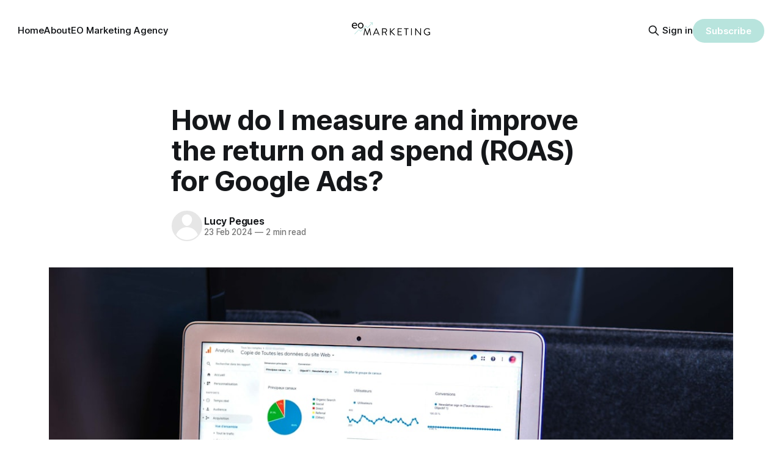

--- FILE ---
content_type: text/html; charset=utf-8
request_url: https://eo-marketing-agency.ghost.io/how-do-i-measure-and-improve-the-return-on-ad-spend-roas-for-google-ads-2/
body_size: 8278
content:
<!DOCTYPE html>
<html lang="en">
<head>

    <title>How do I measure and improve the return on ad spend (ROAS) for Google Ads?</title>
    <meta charset="utf-8">
    <meta name="viewport" content="width=device-width, initial-scale=1.0">
    
    <link rel="preload" as="style" href="/assets/built/screen.css?v=1a87c1b353">
    <link rel="preload" as="script" href="/assets/built/source.js?v=1a87c1b353">
    
    <link rel="preload" as="font" type="font/woff2" href="/assets/fonts/inter-roman.woff2?v=1a87c1b353" crossorigin="anonymous">
<style>
    @font-face {
        font-family: "Inter";
        font-style: normal;
        font-weight: 100 900;
        font-display: optional;
        src: url(/assets/fonts/inter-roman.woff2?v=1a87c1b353) format("woff2");
        unicode-range: U+0000-00FF, U+0131, U+0152-0153, U+02BB-02BC, U+02C6, U+02DA, U+02DC, U+0304, U+0308, U+0329, U+2000-206F, U+2074, U+20AC, U+2122, U+2191, U+2193, U+2212, U+2215, U+FEFF, U+FFFD;
    }
</style>

    <link rel="stylesheet" type="text/css" href="/assets/built/screen.css?v=1a87c1b353">

    <style>
        :root {
            --background-color: #ffffff
        }
    </style>

    <script>
        /* The script for calculating the color contrast has been taken from
        https://gomakethings.com/dynamically-changing-the-text-color-based-on-background-color-contrast-with-vanilla-js/ */
        var accentColor = getComputedStyle(document.documentElement).getPropertyValue('--background-color');
        accentColor = accentColor.trim().slice(1);

        if (accentColor.length === 3) {
            accentColor = accentColor[0] + accentColor[0] + accentColor[1] + accentColor[1] + accentColor[2] + accentColor[2];
        }

        var r = parseInt(accentColor.substr(0, 2), 16);
        var g = parseInt(accentColor.substr(2, 2), 16);
        var b = parseInt(accentColor.substr(4, 2), 16);
        var yiq = ((r * 299) + (g * 587) + (b * 114)) / 1000;
        var textColor = (yiq >= 128) ? 'dark' : 'light';

        document.documentElement.className = `has-${textColor}-text`;
    </script>

    <link rel="canonical" href="https://eo-marketing-agency.ghost.io/how-do-i-measure-and-improve-the-return-on-ad-spend-roas-for-google-ads-2/">
    <meta name="referrer" content="no-referrer-when-downgrade">
    
    <meta property="og:site_name" content="EO Marketing Agency">
    <meta property="og:type" content="article">
    <meta property="og:title" content="How do I measure and improve the return on ad spend (ROAS) for Google Ads?">
    <meta property="og:description" content="How do I Measure and Improve the Return on Ad Spend (ROAS) for Google Ads?


Hey there, fellow digital marketer! Are you looking to get the biggest bang for your buck with Google Ads? You&#x27;ve landed in the right spot. Munch on some popcorn, and let&#x27;s dive into the world">
    <meta property="og:url" content="https://eo-marketing-agency.ghost.io/how-do-i-measure-and-improve-the-return-on-ad-spend-roas-for-google-ads-2/">
    <meta property="og:image" content="https://images.unsplash.com/photo-1599658880436-c61792e70672?crop&#x3D;entropy&amp;cs&#x3D;tinysrgb&amp;fit&#x3D;max&amp;fm&#x3D;jpg&amp;ixid&#x3D;M3wxMTc3M3wwfDF8c2VhcmNofDN8fGdvb2dsZSUyMGFkc3xlbnwwfHx8fDE3MDg3MTc5NjJ8MA&amp;ixlib&#x3D;rb-4.0.3&amp;q&#x3D;80&amp;w&#x3D;2000">
    <meta property="article:published_time" content="2024-02-23T19:52:56.000Z">
    <meta property="article:modified_time" content="2024-02-23T19:52:56.000Z">
    <meta property="article:publisher" content="https://www.facebook.com/ghost">
    <meta name="twitter:card" content="summary_large_image">
    <meta name="twitter:title" content="How do I measure and improve the return on ad spend (ROAS) for Google Ads?">
    <meta name="twitter:description" content="How do I Measure and Improve the Return on Ad Spend (ROAS) for Google Ads?


Hey there, fellow digital marketer! Are you looking to get the biggest bang for your buck with Google Ads? You&#x27;ve landed in the right spot. Munch on some popcorn, and let&#x27;s dive into the world">
    <meta name="twitter:url" content="https://eo-marketing-agency.ghost.io/how-do-i-measure-and-improve-the-return-on-ad-spend-roas-for-google-ads-2/">
    <meta name="twitter:image" content="https://images.unsplash.com/photo-1599658880436-c61792e70672?crop&#x3D;entropy&amp;cs&#x3D;tinysrgb&amp;fit&#x3D;max&amp;fm&#x3D;jpg&amp;ixid&#x3D;M3wxMTc3M3wwfDF8c2VhcmNofDN8fGdvb2dsZSUyMGFkc3xlbnwwfHx8fDE3MDg3MTc5NjJ8MA&amp;ixlib&#x3D;rb-4.0.3&amp;q&#x3D;80&amp;w&#x3D;2000">
    <meta name="twitter:label1" content="Written by">
    <meta name="twitter:data1" content="Lucy Pegues">
    <meta name="twitter:site" content="@ghost">
    <meta property="og:image:width" content="1200">
    <meta property="og:image:height" content="800">
    
    <script type="application/ld+json">
{
    "@context": "https://schema.org",
    "@type": "Article",
    "publisher": {
        "@type": "Organization",
        "name": "EO Marketing Agency",
        "url": "https://eo-marketing-agency.ghost.io/",
        "logo": {
            "@type": "ImageObject",
            "url": "https://eo-marketing-agency.ghost.io/content/images/2024/02/Screenshot-2024-02-23-at-1.49.54-PM.png"
        }
    },
    "author": {
        "@type": "Person",
        "name": "Lucy Pegues",
        "url": "https://eo-marketing-agency.ghost.io/author/lucy/",
        "sameAs": []
    },
    "headline": "How do I measure and improve the return on ad spend (ROAS) for Google Ads?",
    "url": "https://eo-marketing-agency.ghost.io/how-do-i-measure-and-improve-the-return-on-ad-spend-roas-for-google-ads-2/",
    "datePublished": "2024-02-23T19:52:56.000Z",
    "dateModified": "2024-02-23T19:52:56.000Z",
    "image": {
        "@type": "ImageObject",
        "url": "https://images.unsplash.com/photo-1599658880436-c61792e70672?crop=entropy&cs=tinysrgb&fit=max&fm=jpg&ixid=M3wxMTc3M3wwfDF8c2VhcmNofDN8fGdvb2dsZSUyMGFkc3xlbnwwfHx8fDE3MDg3MTc5NjJ8MA&ixlib=rb-4.0.3&q=80&w=2000",
        "width": 1200,
        "height": 800
    },
    "description": "\n\n\n\n\n\n\nHow do I Measure and Improve the Return on Ad Spend (ROAS) for Google Ads?\n\n\nHey there, fellow digital marketer! Are you looking to get the biggest bang for your buck with Google Ads? You&#x27;ve landed in the right spot. Munch on some popcorn, and let&#x27;s dive into the world of ROAS – no, it&#x27;s not a fancy French dish but something even more satisfying: Return on Ad Spend. Together, we&#x27;ll explore how to measure and, most importantly, beef up your ROAS to ensure your Google Ads are working harder",
    "mainEntityOfPage": "https://eo-marketing-agency.ghost.io/how-do-i-measure-and-improve-the-return-on-ad-spend-roas-for-google-ads-2/"
}
    </script>

    <meta name="generator" content="Ghost 6.12">
    <link rel="alternate" type="application/rss+xml" title="EO Marketing Agency" href="https://eo-marketing-agency.ghost.io/rss/">
    <script defer src="https://cdn.jsdelivr.net/ghost/portal@~2.56/umd/portal.min.js" data-i18n="true" data-ghost="https://eo-marketing-agency.ghost.io/" data-key="5ad11f8b5b646219596acc7add" data-api="https://eo-marketing-agency.ghost.io/ghost/api/content/" data-locale="en" crossorigin="anonymous"></script><style id="gh-members-styles">.gh-post-upgrade-cta-content,
.gh-post-upgrade-cta {
    display: flex;
    flex-direction: column;
    align-items: center;
    font-family: -apple-system, BlinkMacSystemFont, 'Segoe UI', Roboto, Oxygen, Ubuntu, Cantarell, 'Open Sans', 'Helvetica Neue', sans-serif;
    text-align: center;
    width: 100%;
    color: #ffffff;
    font-size: 16px;
}

.gh-post-upgrade-cta-content {
    border-radius: 8px;
    padding: 40px 4vw;
}

.gh-post-upgrade-cta h2 {
    color: #ffffff;
    font-size: 28px;
    letter-spacing: -0.2px;
    margin: 0;
    padding: 0;
}

.gh-post-upgrade-cta p {
    margin: 20px 0 0;
    padding: 0;
}

.gh-post-upgrade-cta small {
    font-size: 16px;
    letter-spacing: -0.2px;
}

.gh-post-upgrade-cta a {
    color: #ffffff;
    cursor: pointer;
    font-weight: 500;
    box-shadow: none;
    text-decoration: underline;
}

.gh-post-upgrade-cta a:hover {
    color: #ffffff;
    opacity: 0.8;
    box-shadow: none;
    text-decoration: underline;
}

.gh-post-upgrade-cta a.gh-btn {
    display: block;
    background: #ffffff;
    text-decoration: none;
    margin: 28px 0 0;
    padding: 8px 18px;
    border-radius: 4px;
    font-size: 16px;
    font-weight: 600;
}

.gh-post-upgrade-cta a.gh-btn:hover {
    opacity: 0.92;
}</style>
    <script defer src="https://cdn.jsdelivr.net/ghost/sodo-search@~1.8/umd/sodo-search.min.js" data-key="5ad11f8b5b646219596acc7add" data-styles="https://cdn.jsdelivr.net/ghost/sodo-search@~1.8/umd/main.css" data-sodo-search="https://eo-marketing-agency.ghost.io/" data-locale="en" crossorigin="anonymous"></script>
    
    <link href="https://eo-marketing-agency.ghost.io/webmentions/receive/" rel="webmention">
    <script defer src="/public/cards.min.js?v=1a87c1b353"></script>
    <link rel="stylesheet" type="text/css" href="/public/cards.min.css?v=1a87c1b353">
    <script defer src="/public/member-attribution.min.js?v=1a87c1b353"></script><style>:root {--ghost-accent-color: #B8E4DD;}</style>

</head>
<body class="post-template has-sans-title has-sans-body">

<div class="gh-viewport">
    
    <header id="gh-navigation" class="gh-navigation is-middle-logo gh-outer">
    <div class="gh-navigation-inner gh-inner">

        <div class="gh-navigation-brand">
            <a class="gh-navigation-logo is-title" href="https://eo-marketing-agency.ghost.io">
                    <img src="https://eo-marketing-agency.ghost.io/content/images/2024/02/Screenshot-2024-02-23-at-1.49.54-PM.png" alt="EO Marketing Agency">
            </a>
            <button class="gh-search gh-icon-button" aria-label="Search this site" data-ghost-search>
    <svg xmlns="http://www.w3.org/2000/svg" fill="none" viewBox="0 0 24 24" stroke="currentColor" stroke-width="2" width="20" height="20"><path stroke-linecap="round" stroke-linejoin="round" d="M21 21l-6-6m2-5a7 7 0 11-14 0 7 7 0 0114 0z"></path></svg></button>            <button class="gh-burger gh-icon-button" aria-label="Menu">
                <svg xmlns="http://www.w3.org/2000/svg" width="24" height="24" fill="currentColor" viewBox="0 0 256 256"><path d="M224,128a8,8,0,0,1-8,8H40a8,8,0,0,1,0-16H216A8,8,0,0,1,224,128ZM40,72H216a8,8,0,0,0,0-16H40a8,8,0,0,0,0,16ZM216,184H40a8,8,0,0,0,0,16H216a8,8,0,0,0,0-16Z"></path></svg>                <svg xmlns="http://www.w3.org/2000/svg" width="24" height="24" fill="currentColor" viewBox="0 0 256 256"><path d="M205.66,194.34a8,8,0,0,1-11.32,11.32L128,139.31,61.66,205.66a8,8,0,0,1-11.32-11.32L116.69,128,50.34,61.66A8,8,0,0,1,61.66,50.34L128,116.69l66.34-66.35a8,8,0,0,1,11.32,11.32L139.31,128Z"></path></svg>            </button>
        </div>

        <nav class="gh-navigation-menu">
            <ul class="nav">
    <li class="nav-home"><a href="https://eo-marketing-agency.ghost.io/">Home</a></li>
    <li class="nav-about"><a href="https://eo-marketing-agency.ghost.io/about/">About</a></li>
    <li class="nav-eo-marketing-agency"><a href="https://eomarketingagency.com">EO Marketing Agency</a></li>
</ul>

        </nav>

        <div class="gh-navigation-actions">
                <button class="gh-search gh-icon-button" aria-label="Search this site" data-ghost-search>
    <svg xmlns="http://www.w3.org/2000/svg" fill="none" viewBox="0 0 24 24" stroke="currentColor" stroke-width="2" width="20" height="20"><path stroke-linecap="round" stroke-linejoin="round" d="M21 21l-6-6m2-5a7 7 0 11-14 0 7 7 0 0114 0z"></path></svg></button>                <div class="gh-navigation-members">
                            <a href="#/portal/signin" data-portal="signin">Sign in</a>
                                <a class="gh-button" href="#/portal/signup" data-portal="signup">Subscribe</a>
                </div>
        </div>

    </div>
</header>

    

<main class="gh-main">

    <article class="gh-article post">

        <header class="gh-article-header gh-canvas">

            <h1 class="gh-article-title is-title">How do I measure and improve the return on ad spend (ROAS) for Google Ads?</h1>

            <div class="gh-article-meta">
                <div class="gh-article-author-image instapaper_ignore">
                            <a href="/author/lucy/"><svg viewBox="0 0 24 24" xmlns="http://www.w3.org/2000/svg"><g fill="none" fill-rule="evenodd"><path d="M3.513 18.998C4.749 15.504 8.082 13 12 13s7.251 2.504 8.487 5.998C18.47 21.442 15.417 23 12 23s-6.47-1.558-8.487-4.002zM12 12c2.21 0 4-2.79 4-5s-1.79-4-4-4-4 1.79-4 4 1.79 5 4 5z" fill="#FFF"/></g></svg>
</a>
                </div>
                <div class="gh-article-meta-wrapper">
                    <h4 class="gh-article-author-name"><a href="/author/lucy/">Lucy Pegues</a></h4>
                    <div class="gh-article-meta-content">
                        <time class="gh-article-meta-date" datetime="2024-02-23">23 Feb 2024</time>
                            <span class="gh-article-meta-length"><span class="bull">—</span> 2 min read</span>
                    </div>
                </div>
            </div>

                <figure class="gh-article-image">
        <img
            srcset="https://images.unsplash.com/photo-1599658880436-c61792e70672?crop&#x3D;entropy&amp;cs&#x3D;tinysrgb&amp;fit&#x3D;max&amp;fm&#x3D;jpg&amp;ixid&#x3D;M3wxMTc3M3wwfDF8c2VhcmNofDN8fGdvb2dsZSUyMGFkc3xlbnwwfHx8fDE3MDg3MTc5NjJ8MA&amp;ixlib&#x3D;rb-4.0.3&amp;q&#x3D;80&amp;w&#x3D;320 320w,
                    https://images.unsplash.com/photo-1599658880436-c61792e70672?crop&#x3D;entropy&amp;cs&#x3D;tinysrgb&amp;fit&#x3D;max&amp;fm&#x3D;jpg&amp;ixid&#x3D;M3wxMTc3M3wwfDF8c2VhcmNofDN8fGdvb2dsZSUyMGFkc3xlbnwwfHx8fDE3MDg3MTc5NjJ8MA&amp;ixlib&#x3D;rb-4.0.3&amp;q&#x3D;80&amp;w&#x3D;600 600w,
                    https://images.unsplash.com/photo-1599658880436-c61792e70672?crop&#x3D;entropy&amp;cs&#x3D;tinysrgb&amp;fit&#x3D;max&amp;fm&#x3D;jpg&amp;ixid&#x3D;M3wxMTc3M3wwfDF8c2VhcmNofDN8fGdvb2dsZSUyMGFkc3xlbnwwfHx8fDE3MDg3MTc5NjJ8MA&amp;ixlib&#x3D;rb-4.0.3&amp;q&#x3D;80&amp;w&#x3D;960 960w,
                    https://images.unsplash.com/photo-1599658880436-c61792e70672?crop&#x3D;entropy&amp;cs&#x3D;tinysrgb&amp;fit&#x3D;max&amp;fm&#x3D;jpg&amp;ixid&#x3D;M3wxMTc3M3wwfDF8c2VhcmNofDN8fGdvb2dsZSUyMGFkc3xlbnwwfHx8fDE3MDg3MTc5NjJ8MA&amp;ixlib&#x3D;rb-4.0.3&amp;q&#x3D;80&amp;w&#x3D;1200 1200w,
                    https://images.unsplash.com/photo-1599658880436-c61792e70672?crop&#x3D;entropy&amp;cs&#x3D;tinysrgb&amp;fit&#x3D;max&amp;fm&#x3D;jpg&amp;ixid&#x3D;M3wxMTc3M3wwfDF8c2VhcmNofDN8fGdvb2dsZSUyMGFkc3xlbnwwfHx8fDE3MDg3MTc5NjJ8MA&amp;ixlib&#x3D;rb-4.0.3&amp;q&#x3D;80&amp;w&#x3D;2000 2000w"
            sizes="(max-width: 1200px) 100vw, 1120px"
            src="https://images.unsplash.com/photo-1599658880436-c61792e70672?crop&#x3D;entropy&amp;cs&#x3D;tinysrgb&amp;fit&#x3D;max&amp;fm&#x3D;jpg&amp;ixid&#x3D;M3wxMTc3M3wwfDF8c2VhcmNofDN8fGdvb2dsZSUyMGFkc3xlbnwwfHx8fDE3MDg3MTc5NjJ8MA&amp;ixlib&#x3D;rb-4.0.3&amp;q&#x3D;80&amp;w&#x3D;1200"
            alt="How do I measure and improve the return on ad spend (ROAS) for Google Ads?"
        >
            <figcaption><span style="white-space: pre-wrap;">Photo by </span><a href="https://unsplash.com/@mjessier?utm_source=ghost&amp;utm_medium=referral&amp;utm_campaign=api-credit"><span style="white-space: pre-wrap;">Myriam Jessier</span></a><span style="white-space: pre-wrap;"> / </span><a href="https://unsplash.com/?utm_source=ghost&amp;utm_medium=referral&amp;utm_campaign=api-credit"><span style="white-space: pre-wrap;">Unsplash</span></a></figcaption>
    </figure>

        </header>

        <section class="gh-content gh-canvas is-body">
            
<!--kg-card-begin: html-->
<article>
    <h1>How do I Measure and Improve the Return on Ad Spend (ROAS) for Google Ads?</h1>
    <p>Hey there, fellow digital marketer! Are you looking to get the biggest bang for your buck with Google Ads? You've landed in the right spot. Munch on some popcorn, and let's dive into the world of ROAS – no, it's not a fancy French dish but something even more satisfying: Return on Ad Spend. Together, we'll explore how to measure and, most importantly, beef up your ROAS to ensure your Google Ads are working harder for you than a caffeinated hamster on a wheel.</p>
    
    <h2>Understanding ROAS: Your Digital Marketing Sidekick</h2>
    <p>First off, what is this mystical ROAS? Simply put, ROAS measures the bang you get for your buck from your ads. It tells you how much revenue you generated for every dollar spent on advertising. A healthy ROAS means your marketing campaigns are on fire (in a good way), whereas a low ROAS might mean it's time to regroup.</p>
    
    <h2>Step-by-Step: Measuring Your ROAS</h2>
    <ul>
        <li><strong>Gather Your Data</strong>: Revenue and cost. Sounds simple, right? You'll need your total revenue generated from Google Ads and the total spend on those ads.</li>
        <li><strong>Do the Math</strong>: Divide your revenue by your ad spend. Bam! That's your ROAS. Let's say you made $5,000 in sales from ads that cost you $1,000. Your ROAS would be 5. That means for every $1 spent, you made $5 back.</li>
    </ul>
    
    <h2>Power Moves to Improve Your ROAS</h2>
    <p>Now that you know your ROAS, let's jack it up! Ready for some pro tips?</p>
    
    <h3>1. Keyword Kung Fu</h3>
    <p>Nail those keywords like a pro. Use tools like Google's Keyword Planner to find high-intent keywords that your target audience is searching for. Remember, it's not about the quantity of clicks but the quality.</p>
    
    <h3>2. Master the Art of Ad Copy</h3>
    <p>Your ad copy should be like a magnet – irresistible! Make it clear, compelling, and, most importantly, relevant to the searcher's intent. A/B testing can help you find which messages resonate best with your audience.</p>
    
    <h3>3. Landing Page Wizardry</h3>
    <p>Ensure your landing pages are as welcoming as a warm hug. They should be relevant to the ad, load quickly, and make it super easy for users to take the next step. High-converting landing pages can work wonders for your ROAS.</p>
    
    <h3>4. Audience Alignment</h3>
    <p>Get in tune with your audience's needs and behaviors. Use Google Ads' targeting options to zero in on your ideal customers based on demographics, interests, and more. The better you know your audience, the better your ROAS.</p>
    
    <h3>5. Don't Forget About Mobile</h3>
    <p>Make sure your ads and landing pages are optimized for mobile users. With the colossal amount of mobile traffic these days, you're leaving money on the table if you neglect this aspect.</p>
    
    <h3>6. Keep a Hawk's Eye on Performance</h3>
    <p>Monitor your campaigns like a guardian of the digital galaxy. Use Google Ads’ analytics to track which ads and keywords are performing best and adjust your strategy accordingly.</p>
    
    <h2>Conclusion: ROAS, Your New Best Friend</h2>
    <p>Getting cozy with ROAS is like unlocking a cheat code for your Google Ads adventure. By understanding how to measure and improve your ROAS, you're not just spending money on ads – you're investing in digital success. Remember, every ad campaign is a learning opportunity. So, keep testing, keep tweaking, and keep smiling – because you're on your way to becoming a ROAS wizard.</p>
    
    <p>Now go out there and show Google Ads who's boss. Happy advertising!</p>
</article>
<!--kg-card-end: html-->

        </section>

    </article>


</main>


            <section class="gh-container is-grid gh-outer">
                <div class="gh-container-inner gh-inner">
                    <h2 class="gh-container-title">Read more</h2>
                    <div class="gh-feed">
                            <article class="gh-card post">
    <a class="gh-card-link" href="/how-often-should-i-refresh-my-ad-creative-on-social-media/">
            <figure class="gh-card-image">
                <img
                    srcset="https://images.unsplash.com/photo-1483058712412-4245e9b90334?crop&#x3D;entropy&amp;cs&#x3D;tinysrgb&amp;fit&#x3D;max&amp;fm&#x3D;webp&amp;ixid&#x3D;M3wxMTc3M3wwfDF8c2VhcmNofDd8fGFkJTIwY3JlYXRpdmV8ZW58MHx8fHwxNzA5MTM4MzE3fDA&amp;ixlib&#x3D;rb-4.0.3&amp;q&#x3D;80&amp;w&#x3D;160 160w,
                            https://images.unsplash.com/photo-1483058712412-4245e9b90334?crop&#x3D;entropy&amp;cs&#x3D;tinysrgb&amp;fit&#x3D;max&amp;fm&#x3D;webp&amp;ixid&#x3D;M3wxMTc3M3wwfDF8c2VhcmNofDd8fGFkJTIwY3JlYXRpdmV8ZW58MHx8fHwxNzA5MTM4MzE3fDA&amp;ixlib&#x3D;rb-4.0.3&amp;q&#x3D;80&amp;w&#x3D;320 320w,
                            https://images.unsplash.com/photo-1483058712412-4245e9b90334?crop&#x3D;entropy&amp;cs&#x3D;tinysrgb&amp;fit&#x3D;max&amp;fm&#x3D;webp&amp;ixid&#x3D;M3wxMTc3M3wwfDF8c2VhcmNofDd8fGFkJTIwY3JlYXRpdmV8ZW58MHx8fHwxNzA5MTM4MzE3fDA&amp;ixlib&#x3D;rb-4.0.3&amp;q&#x3D;80&amp;w&#x3D;600 600w,
                            https://images.unsplash.com/photo-1483058712412-4245e9b90334?crop&#x3D;entropy&amp;cs&#x3D;tinysrgb&amp;fit&#x3D;max&amp;fm&#x3D;webp&amp;ixid&#x3D;M3wxMTc3M3wwfDF8c2VhcmNofDd8fGFkJTIwY3JlYXRpdmV8ZW58MHx8fHwxNzA5MTM4MzE3fDA&amp;ixlib&#x3D;rb-4.0.3&amp;q&#x3D;80&amp;w&#x3D;960 960w,
                            https://images.unsplash.com/photo-1483058712412-4245e9b90334?crop&#x3D;entropy&amp;cs&#x3D;tinysrgb&amp;fit&#x3D;max&amp;fm&#x3D;webp&amp;ixid&#x3D;M3wxMTc3M3wwfDF8c2VhcmNofDd8fGFkJTIwY3JlYXRpdmV8ZW58MHx8fHwxNzA5MTM4MzE3fDA&amp;ixlib&#x3D;rb-4.0.3&amp;q&#x3D;80&amp;w&#x3D;1200 1200w,
                            https://images.unsplash.com/photo-1483058712412-4245e9b90334?crop&#x3D;entropy&amp;cs&#x3D;tinysrgb&amp;fit&#x3D;max&amp;fm&#x3D;webp&amp;ixid&#x3D;M3wxMTc3M3wwfDF8c2VhcmNofDd8fGFkJTIwY3JlYXRpdmV8ZW58MHx8fHwxNzA5MTM4MzE3fDA&amp;ixlib&#x3D;rb-4.0.3&amp;q&#x3D;80&amp;w&#x3D;2000 2000w"
                    sizes="320px"
                    src="https://images.unsplash.com/photo-1483058712412-4245e9b90334?crop&#x3D;entropy&amp;cs&#x3D;tinysrgb&amp;fit&#x3D;max&amp;fm&#x3D;jpg&amp;ixid&#x3D;M3wxMTc3M3wwfDF8c2VhcmNofDd8fGFkJTIwY3JlYXRpdmV8ZW58MHx8fHwxNzA5MTM4MzE3fDA&amp;ixlib&#x3D;rb-4.0.3&amp;q&#x3D;80&amp;w&#x3D;600"
                    alt="How often should I refresh my ad creative on social media?"
                    loading="lazy"
                >
            </figure>
        <div class="gh-card-wrapper">
            <h3 class="gh-card-title is-title">How often should I refresh my ad creative on social media?</h3>
                    <p class="gh-card-excerpt is-body">How Often Should I Refresh My Ad Creative on Social Media?


Hey there, social media enthusiasts and digital marketers! Are you constantly on the lookout for the perfect rhythm—wondering just how often you should be refreshing your ad creative to keep your audience engaged without overwhelming them? Well, you&</p>
            <footer class="gh-card-meta">
<!--
             -->
                    <span class="gh-card-author">By Lucy Pegues</span>
                    <time class="gh-card-date" datetime="2024-02-28">28 Feb 2024</time>
                <!--
         --></footer>
        </div>
    </a>
</article>
                            <article class="gh-card post">
    <a class="gh-card-link" href="/what-are-the-latest-trends-in-video-marketing/">
            <figure class="gh-card-image">
                <img
                    srcset="https://images.unsplash.com/photo-1459184070881-58235578f004?crop&#x3D;entropy&amp;cs&#x3D;tinysrgb&amp;fit&#x3D;max&amp;fm&#x3D;webp&amp;ixid&#x3D;M3wxMTc3M3wwfDF8c2VhcmNofDN8fHZpZGVvJTIwbWFya2V0aW5nfGVufDB8fHx8MTcwOTE0NDQyOHww&amp;ixlib&#x3D;rb-4.0.3&amp;q&#x3D;80&amp;w&#x3D;160 160w,
                            https://images.unsplash.com/photo-1459184070881-58235578f004?crop&#x3D;entropy&amp;cs&#x3D;tinysrgb&amp;fit&#x3D;max&amp;fm&#x3D;webp&amp;ixid&#x3D;M3wxMTc3M3wwfDF8c2VhcmNofDN8fHZpZGVvJTIwbWFya2V0aW5nfGVufDB8fHx8MTcwOTE0NDQyOHww&amp;ixlib&#x3D;rb-4.0.3&amp;q&#x3D;80&amp;w&#x3D;320 320w,
                            https://images.unsplash.com/photo-1459184070881-58235578f004?crop&#x3D;entropy&amp;cs&#x3D;tinysrgb&amp;fit&#x3D;max&amp;fm&#x3D;webp&amp;ixid&#x3D;M3wxMTc3M3wwfDF8c2VhcmNofDN8fHZpZGVvJTIwbWFya2V0aW5nfGVufDB8fHx8MTcwOTE0NDQyOHww&amp;ixlib&#x3D;rb-4.0.3&amp;q&#x3D;80&amp;w&#x3D;600 600w,
                            https://images.unsplash.com/photo-1459184070881-58235578f004?crop&#x3D;entropy&amp;cs&#x3D;tinysrgb&amp;fit&#x3D;max&amp;fm&#x3D;webp&amp;ixid&#x3D;M3wxMTc3M3wwfDF8c2VhcmNofDN8fHZpZGVvJTIwbWFya2V0aW5nfGVufDB8fHx8MTcwOTE0NDQyOHww&amp;ixlib&#x3D;rb-4.0.3&amp;q&#x3D;80&amp;w&#x3D;960 960w,
                            https://images.unsplash.com/photo-1459184070881-58235578f004?crop&#x3D;entropy&amp;cs&#x3D;tinysrgb&amp;fit&#x3D;max&amp;fm&#x3D;webp&amp;ixid&#x3D;M3wxMTc3M3wwfDF8c2VhcmNofDN8fHZpZGVvJTIwbWFya2V0aW5nfGVufDB8fHx8MTcwOTE0NDQyOHww&amp;ixlib&#x3D;rb-4.0.3&amp;q&#x3D;80&amp;w&#x3D;1200 1200w,
                            https://images.unsplash.com/photo-1459184070881-58235578f004?crop&#x3D;entropy&amp;cs&#x3D;tinysrgb&amp;fit&#x3D;max&amp;fm&#x3D;webp&amp;ixid&#x3D;M3wxMTc3M3wwfDF8c2VhcmNofDN8fHZpZGVvJTIwbWFya2V0aW5nfGVufDB8fHx8MTcwOTE0NDQyOHww&amp;ixlib&#x3D;rb-4.0.3&amp;q&#x3D;80&amp;w&#x3D;2000 2000w"
                    sizes="320px"
                    src="https://images.unsplash.com/photo-1459184070881-58235578f004?crop&#x3D;entropy&amp;cs&#x3D;tinysrgb&amp;fit&#x3D;max&amp;fm&#x3D;jpg&amp;ixid&#x3D;M3wxMTc3M3wwfDF8c2VhcmNofDN8fHZpZGVvJTIwbWFya2V0aW5nfGVufDB8fHx8MTcwOTE0NDQyOHww&amp;ixlib&#x3D;rb-4.0.3&amp;q&#x3D;80&amp;w&#x3D;600"
                    alt="What are the latest trends in video marketing?"
                    loading="lazy"
                >
            </figure>
        <div class="gh-card-wrapper">
            <h3 class="gh-card-title is-title">What are the latest trends in video marketing?</h3>
                    <p class="gh-card-excerpt is-body">What are the Latest Trends in Video Marketing?


Hello, fellow video enthusiasts! Are you ready to dive into the vibrant world of video marketing and discover the latest trends that are making waves? Video has become an indispensable part of our digital lives, and its influence in the marketing realm</p>
            <footer class="gh-card-meta">
<!--
             -->
                    <span class="gh-card-author">By Lucy Pegues</span>
                    <time class="gh-card-date" datetime="2024-02-26">26 Feb 2024</time>
                <!--
         --></footer>
        </div>
    </a>
</article>
                            <article class="gh-card post">
    <a class="gh-card-link" href="/what-types-of-ad-formats-work-best-on-instagram/">
            <figure class="gh-card-image">
                <img
                    srcset="https://images.unsplash.com/photo-1547032175-7fc8c7bd15b3?crop&#x3D;entropy&amp;cs&#x3D;tinysrgb&amp;fit&#x3D;max&amp;fm&#x3D;webp&amp;ixid&#x3D;M3wxMTc3M3wwfDF8c2VhcmNofDF8fGluc3RhZ3JhbSUyMGFkfGVufDB8fHx8MTcwODczNzI5MXww&amp;ixlib&#x3D;rb-4.0.3&amp;q&#x3D;80&amp;w&#x3D;160 160w,
                            https://images.unsplash.com/photo-1547032175-7fc8c7bd15b3?crop&#x3D;entropy&amp;cs&#x3D;tinysrgb&amp;fit&#x3D;max&amp;fm&#x3D;webp&amp;ixid&#x3D;M3wxMTc3M3wwfDF8c2VhcmNofDF8fGluc3RhZ3JhbSUyMGFkfGVufDB8fHx8MTcwODczNzI5MXww&amp;ixlib&#x3D;rb-4.0.3&amp;q&#x3D;80&amp;w&#x3D;320 320w,
                            https://images.unsplash.com/photo-1547032175-7fc8c7bd15b3?crop&#x3D;entropy&amp;cs&#x3D;tinysrgb&amp;fit&#x3D;max&amp;fm&#x3D;webp&amp;ixid&#x3D;M3wxMTc3M3wwfDF8c2VhcmNofDF8fGluc3RhZ3JhbSUyMGFkfGVufDB8fHx8MTcwODczNzI5MXww&amp;ixlib&#x3D;rb-4.0.3&amp;q&#x3D;80&amp;w&#x3D;600 600w,
                            https://images.unsplash.com/photo-1547032175-7fc8c7bd15b3?crop&#x3D;entropy&amp;cs&#x3D;tinysrgb&amp;fit&#x3D;max&amp;fm&#x3D;webp&amp;ixid&#x3D;M3wxMTc3M3wwfDF8c2VhcmNofDF8fGluc3RhZ3JhbSUyMGFkfGVufDB8fHx8MTcwODczNzI5MXww&amp;ixlib&#x3D;rb-4.0.3&amp;q&#x3D;80&amp;w&#x3D;960 960w,
                            https://images.unsplash.com/photo-1547032175-7fc8c7bd15b3?crop&#x3D;entropy&amp;cs&#x3D;tinysrgb&amp;fit&#x3D;max&amp;fm&#x3D;webp&amp;ixid&#x3D;M3wxMTc3M3wwfDF8c2VhcmNofDF8fGluc3RhZ3JhbSUyMGFkfGVufDB8fHx8MTcwODczNzI5MXww&amp;ixlib&#x3D;rb-4.0.3&amp;q&#x3D;80&amp;w&#x3D;1200 1200w,
                            https://images.unsplash.com/photo-1547032175-7fc8c7bd15b3?crop&#x3D;entropy&amp;cs&#x3D;tinysrgb&amp;fit&#x3D;max&amp;fm&#x3D;webp&amp;ixid&#x3D;M3wxMTc3M3wwfDF8c2VhcmNofDF8fGluc3RhZ3JhbSUyMGFkfGVufDB8fHx8MTcwODczNzI5MXww&amp;ixlib&#x3D;rb-4.0.3&amp;q&#x3D;80&amp;w&#x3D;2000 2000w"
                    sizes="320px"
                    src="https://images.unsplash.com/photo-1547032175-7fc8c7bd15b3?crop&#x3D;entropy&amp;cs&#x3D;tinysrgb&amp;fit&#x3D;max&amp;fm&#x3D;jpg&amp;ixid&#x3D;M3wxMTc3M3wwfDF8c2VhcmNofDF8fGluc3RhZ3JhbSUyMGFkfGVufDB8fHx8MTcwODczNzI5MXww&amp;ixlib&#x3D;rb-4.0.3&amp;q&#x3D;80&amp;w&#x3D;600"
                    alt="What types of ad formats work best on Instagram?"
                    loading="lazy"
                >
            </figure>
        <div class="gh-card-wrapper">
            <h3 class="gh-card-title is-title">What types of ad formats work best on Instagram?</h3>
                    <p class="gh-card-excerpt is-body">What Types of Ad Formats Work Best on Instagram?


Welcome, Insta-enthusiasts and marketing mavens! As you&#39;re navigating the bustling world of Instagram, are you itching to know the secret sauce to rocking your ad game? Don’t worry; we’ve got the scoop. Let’s dive into the</p>
            <footer class="gh-card-meta">
<!--
             -->
                    <span class="gh-card-author">By Lucy Pegues</span>
                    <time class="gh-card-date" datetime="2024-02-24">24 Feb 2024</time>
                <!--
         --></footer>
        </div>
    </a>
</article>
                            <article class="gh-card post">
    <a class="gh-card-link" href="/how-do-i-set-up-conversion-tracking-for-my-facebook-ads/">
            <figure class="gh-card-image">
                <img
                    srcset="https://images.unsplash.com/photo-1563986768494-4dee2763ff3f?crop&#x3D;entropy&amp;cs&#x3D;tinysrgb&amp;fit&#x3D;max&amp;fm&#x3D;webp&amp;ixid&#x3D;M3wxMTc3M3wwfDF8c2VhcmNofDN8fGZhY2Vib29rJTIwYWRzfGVufDB8fHx8MTcwODcxODkyM3ww&amp;ixlib&#x3D;rb-4.0.3&amp;q&#x3D;80&amp;w&#x3D;160 160w,
                            https://images.unsplash.com/photo-1563986768494-4dee2763ff3f?crop&#x3D;entropy&amp;cs&#x3D;tinysrgb&amp;fit&#x3D;max&amp;fm&#x3D;webp&amp;ixid&#x3D;M3wxMTc3M3wwfDF8c2VhcmNofDN8fGZhY2Vib29rJTIwYWRzfGVufDB8fHx8MTcwODcxODkyM3ww&amp;ixlib&#x3D;rb-4.0.3&amp;q&#x3D;80&amp;w&#x3D;320 320w,
                            https://images.unsplash.com/photo-1563986768494-4dee2763ff3f?crop&#x3D;entropy&amp;cs&#x3D;tinysrgb&amp;fit&#x3D;max&amp;fm&#x3D;webp&amp;ixid&#x3D;M3wxMTc3M3wwfDF8c2VhcmNofDN8fGZhY2Vib29rJTIwYWRzfGVufDB8fHx8MTcwODcxODkyM3ww&amp;ixlib&#x3D;rb-4.0.3&amp;q&#x3D;80&amp;w&#x3D;600 600w,
                            https://images.unsplash.com/photo-1563986768494-4dee2763ff3f?crop&#x3D;entropy&amp;cs&#x3D;tinysrgb&amp;fit&#x3D;max&amp;fm&#x3D;webp&amp;ixid&#x3D;M3wxMTc3M3wwfDF8c2VhcmNofDN8fGZhY2Vib29rJTIwYWRzfGVufDB8fHx8MTcwODcxODkyM3ww&amp;ixlib&#x3D;rb-4.0.3&amp;q&#x3D;80&amp;w&#x3D;960 960w,
                            https://images.unsplash.com/photo-1563986768494-4dee2763ff3f?crop&#x3D;entropy&amp;cs&#x3D;tinysrgb&amp;fit&#x3D;max&amp;fm&#x3D;webp&amp;ixid&#x3D;M3wxMTc3M3wwfDF8c2VhcmNofDN8fGZhY2Vib29rJTIwYWRzfGVufDB8fHx8MTcwODcxODkyM3ww&amp;ixlib&#x3D;rb-4.0.3&amp;q&#x3D;80&amp;w&#x3D;1200 1200w,
                            https://images.unsplash.com/photo-1563986768494-4dee2763ff3f?crop&#x3D;entropy&amp;cs&#x3D;tinysrgb&amp;fit&#x3D;max&amp;fm&#x3D;webp&amp;ixid&#x3D;M3wxMTc3M3wwfDF8c2VhcmNofDN8fGZhY2Vib29rJTIwYWRzfGVufDB8fHx8MTcwODcxODkyM3ww&amp;ixlib&#x3D;rb-4.0.3&amp;q&#x3D;80&amp;w&#x3D;2000 2000w"
                    sizes="320px"
                    src="https://images.unsplash.com/photo-1563986768494-4dee2763ff3f?crop&#x3D;entropy&amp;cs&#x3D;tinysrgb&amp;fit&#x3D;max&amp;fm&#x3D;jpg&amp;ixid&#x3D;M3wxMTc3M3wwfDF8c2VhcmNofDN8fGZhY2Vib29rJTIwYWRzfGVufDB8fHx8MTcwODcxODkyM3ww&amp;ixlib&#x3D;rb-4.0.3&amp;q&#x3D;80&amp;w&#x3D;600"
                    alt="How do I set up conversion tracking for my Facebook ads?"
                    loading="lazy"
                >
            </figure>
        <div class="gh-card-wrapper">
            <h3 class="gh-card-title is-title">How do I set up conversion tracking for my Facebook ads?</h3>
                    <p class="gh-card-excerpt is-body">How to Set Up Conversion Tracking for Your Facebook Ads


Hey there, fellow marketers! Are you ready to dive into the exciting world of Facebook ads and learn how to track your success like a pro? If so, you’re in the right place. Setting up conversion tracking for your</p>
            <footer class="gh-card-meta">
<!--
             -->
                    <span class="gh-card-author">By Lucy Pegues</span>
                    <time class="gh-card-date" datetime="2024-02-23">23 Feb 2024</time>
                <!--
         --></footer>
        </div>
    </a>
</article>
                    </div>
                </div>
            </section>

    
    <footer class="gh-footer gh-outer">
    <div class="gh-footer-inner gh-inner">

        <div class="gh-footer-bar">
            <span class="gh-footer-logo is-title">
                    <img src="https://eo-marketing-agency.ghost.io/content/images/2024/02/Screenshot-2024-02-23-at-1.49.54-PM.png" alt="EO Marketing Agency">
            </span>
            <nav class="gh-footer-menu">
                <ul class="nav">
    <li class="nav-sign-up"><a href="#/portal/">Sign up</a></li>
</ul>

            </nav>
            <div class="gh-footer-copyright">
                Powered by <a href="https://ghost.org/" target="_blank" rel="noopener">Ghost</a>
            </div>
        </div>

                <section class="gh-footer-signup">
                    <h2 class="gh-footer-signup-header is-title">
                        EO Marketing Agency
                    </h2>
                    <p class="gh-footer-signup-subhead is-body">
                        Marketing That ACTUALLY Works
                    </p>
                    <form class="gh-form" data-members-form>
    <input class="gh-form-input" id="footer-email" name="email" type="email" placeholder="jamie@example.com" required data-members-email>
    <button class="gh-button" type="submit" aria-label="Subscribe">
        <span><span>Subscribe</span> <svg xmlns="http://www.w3.org/2000/svg" width="32" height="32" fill="currentColor" viewBox="0 0 256 256"><path d="M224.49,136.49l-72,72a12,12,0,0,1-17-17L187,140H40a12,12,0,0,1,0-24H187L135.51,64.48a12,12,0,0,1,17-17l72,72A12,12,0,0,1,224.49,136.49Z"></path></svg></span>
        <svg xmlns="http://www.w3.org/2000/svg" height="24" width="24" viewBox="0 0 24 24">
    <g stroke-linecap="round" stroke-width="2" fill="currentColor" stroke="none" stroke-linejoin="round" class="nc-icon-wrapper">
        <g class="nc-loop-dots-4-24-icon-o">
            <circle cx="4" cy="12" r="3"></circle>
            <circle cx="12" cy="12" r="3"></circle>
            <circle cx="20" cy="12" r="3"></circle>
        </g>
        <style data-cap="butt">
            .nc-loop-dots-4-24-icon-o{--animation-duration:0.8s}
            .nc-loop-dots-4-24-icon-o *{opacity:.4;transform:scale(.75);animation:nc-loop-dots-4-anim var(--animation-duration) infinite}
            .nc-loop-dots-4-24-icon-o :nth-child(1){transform-origin:4px 12px;animation-delay:-.3s;animation-delay:calc(var(--animation-duration)/-2.666)}
            .nc-loop-dots-4-24-icon-o :nth-child(2){transform-origin:12px 12px;animation-delay:-.15s;animation-delay:calc(var(--animation-duration)/-5.333)}
            .nc-loop-dots-4-24-icon-o :nth-child(3){transform-origin:20px 12px}
            @keyframes nc-loop-dots-4-anim{0%,100%{opacity:.4;transform:scale(.75)}50%{opacity:1;transform:scale(1)}}
        </style>
    </g>
</svg>        <svg class="checkmark" xmlns="http://www.w3.org/2000/svg" viewBox="0 0 52 52">
    <path class="checkmark__check" fill="none" d="M14.1 27.2l7.1 7.2 16.7-16.8"/>
    <style>
        .checkmark {
            width: 40px;
            height: 40px;
            display: block;
            stroke-width: 2.5;
            stroke: currentColor;
            stroke-miterlimit: 10;
        }

        .checkmark__check {
            transform-origin: 50% 50%;
            stroke-dasharray: 48;
            stroke-dashoffset: 48;
            animation: stroke .3s cubic-bezier(0.650, 0.000, 0.450, 1.000) forwards;
        }

        @keyframes stroke {
            100% { stroke-dashoffset: 0; }
        }
    </style>
</svg>    </button>
    <p data-members-error></p>
</form>                </section>

    </div>
</footer>    
</div>

    <div class="pswp" tabindex="-1" role="dialog" aria-hidden="true">
    <div class="pswp__bg"></div>

    <div class="pswp__scroll-wrap">
        <div class="pswp__container">
            <div class="pswp__item"></div>
            <div class="pswp__item"></div>
            <div class="pswp__item"></div>
        </div>

        <div class="pswp__ui pswp__ui--hidden">
            <div class="pswp__top-bar">
                <div class="pswp__counter"></div>

                <button class="pswp__button pswp__button--close" title="Close (Esc)"></button>
                <button class="pswp__button pswp__button--share" title="Share"></button>
                <button class="pswp__button pswp__button--fs" title="Toggle fullscreen"></button>
                <button class="pswp__button pswp__button--zoom" title="Zoom in/out"></button>

                <div class="pswp__preloader">
                    <div class="pswp__preloader__icn">
                        <div class="pswp__preloader__cut">
                            <div class="pswp__preloader__donut"></div>
                        </div>
                    </div>
                </div>
            </div>

            <div class="pswp__share-modal pswp__share-modal--hidden pswp__single-tap">
                <div class="pswp__share-tooltip"></div>
            </div>

            <button class="pswp__button pswp__button--arrow--left" title="Previous (arrow left)"></button>
            <button class="pswp__button pswp__button--arrow--right" title="Next (arrow right)"></button>

            <div class="pswp__caption">
                <div class="pswp__caption__center"></div>
            </div>
        </div>
    </div>
</div>
<script src="/assets/built/source.js?v=1a87c1b353"></script>



</body>
</html>
